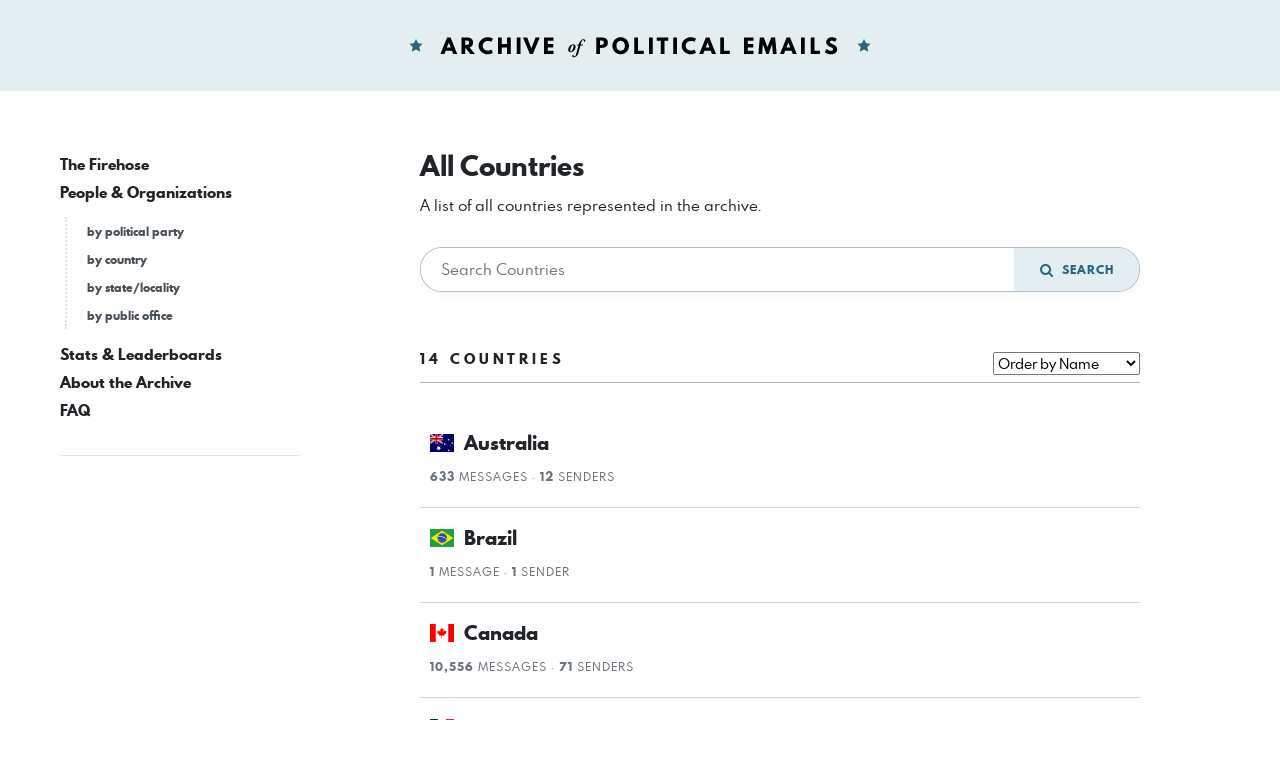

--- FILE ---
content_type: text/html; charset=UTF-8
request_url: https://www.politicalemails.org/countries
body_size: 2500
content:
<!doctype html>
<html lang="en">
	<head>
		<meta charset="utf-8">
		<meta name="viewport" content="width=device-width, initial-scale=1">

				<script src="https://www.politicalemails.org/js/app.js?ver=1654977762" defer data-turbolinks-track="reload"></script>

				<link rel="stylesheet" href="https://www.politicalemails.org/css/app.css?ver=1654977831">
		<link rel="stylesheet" href="https://www.politicalemails.org/fonts/spartan-mb/stylesheet.css">

		<title>
							All Countries - Archive of Political Emails
					</title>

					<meta name="description" content="A list of all countries represented in the archive.">
		
								<meta property="og:type" content="website">
<meta property="og:url" content="">

	<meta property="og:title" content="All Countries">

	<meta property="og:description" content="A list of all countries represented in the archive.">

<meta property="og:image" content="https://www.politicalemails.org/img/open-graph-default.jpg">

<meta name="twitter:image" content="https://www.politicalemails.org/img/open-graph-default.jpg">
		
				<link rel="apple-touch-icon" sizes="57x57" href="https://www.politicalemails.org/img/site-icons/apple-icon-57x57.png">
<link rel="apple-touch-icon" sizes="60x60" href="https://www.politicalemails.org/img/site-icons/apple-icon-60x60.png">
<link rel="apple-touch-icon" sizes="72x72" href="https://www.politicalemails.org/img/site-icons/apple-icon-72x72.png">
<link rel="apple-touch-icon" sizes="76x76" href="https://www.politicalemails.org/img/site-icons/apple-icon-76x76.png">
<link rel="apple-touch-icon" sizes="114x114" href="https://www.politicalemails.org/img/site-icons/apple-icon-114x114.png">
<link rel="apple-touch-icon" sizes="120x120" href="https://www.politicalemails.org/img/site-icons/apple-icon-120x120.png">
<link rel="apple-touch-icon" sizes="144x144" href="https://www.politicalemails.org/img/site-icons/apple-icon-144x144.png">
<link rel="apple-touch-icon" sizes="152x152" href="https://www.politicalemails.org/img/site-icons/apple-icon-152x152.png">
<link rel="apple-touch-icon" sizes="180x180" href="https://www.politicalemails.org/img/site-icons/apple-icon-180x180.png">
<link rel="icon" type="image/png" sizes="192x192"  href="https://www.politicalemails.org/img/site-icons/android-icon-192x192.png">
<link rel="icon" type="image/png" sizes="32x32" href="https://www.politicalemails.org/img/site-icons/favicon-32x32.png">
<link rel="icon" type="image/png" sizes="96x96" href="https://www.politicalemails.org/img/site-icons/favicon-96x96.png">
<link rel="icon" type="image/png" sizes="16x16" href="https://www.politicalemails.org/img/site-icons/favicon-16x16.png">
<link rel="manifest" href="https://www.politicalemails.org/img/site-icons/manifest.json">
<meta name="msapplication-TileColor" content="#ffffff">
<meta name="msapplication-TileImage" content="https://www.politicalemails.org/img/site-icons/ms-icon-144x144.png">
<meta name="theme-color" content="#ffffff">
				
							<!-- Global site tag (gtag.js) - Google Analytics -->
<script async src="https://www.googletagmanager.com/gtag/js?id=UA-116155738-9"></script>
<script>
  window.dataLayer = window.dataLayer || [];
  function gtag(){dataLayer.push(arguments);}
  gtag('js', new Date());
  gtag('config', 'UA-116155738-9');

  document.addEventListener('turbolinks:load', event => {
    if (typeof gtag === 'function') {
      gtag('config', 'UA-116155738-9', {
        'page_location': event.data.url
      });
    }
  });
</script>

		
	</head>
	<body>

		<div class="main-header" id="main-header">

			<div class="container-fluid">

				<div class="main-header__inner">

					<h1 class="site-logo">
						<a href="https://www.politicalemails.org">
							<img src="https://www.politicalemails.org/img/logo.svg" alt="Archive of Political Emails" id="site-logo" data-turbolinks-permanent>
						</a>
					</h1>

				</div>

			</div>

		</div>

		<div class="main-body">

			<div class="main-body__sidebar">

				<div class="menu-toggle">
					<button id="menu-toggle" class="menu-toggle__button">
						<i class="menu-toggle_icon fa fa-bars"></i>
						<span class="menu-toggle__label">Menu</span>
					</button>
				</div>

				<div class="side-navs-container">

					
						
							<nav class="side-nav side-nav--strong">

								<ul class="side-nav__list">

									
										<li class="side-nav__item">

											<a href="/messages/" class="side-nav__link">
												The Firehose
											</a>

											
										</li>

									
										<li class="side-nav__item">

											<a href="https://www.politicalemails.org/organizations" class="side-nav__link">
												People &amp; Organizations
											</a>

											
												<ul class="side-nav__sublist">

													
														<li class="side-nav__subitem">

															<a href="https://www.politicalemails.org/parties" class="side-nav__sublink">
																by political party
															</a>

														</li>

													
														<li class="side-nav__subitem">

															<a href="https://www.politicalemails.org/countries" class="side-nav__sublink">
																by country
															</a>

														</li>

													
														<li class="side-nav__subitem">

															<a href="https://www.politicalemails.org/localities" class="side-nav__sublink">
																by state/locality
															</a>

														</li>

													
														<li class="side-nav__subitem">

															<a href="/offices/" class="side-nav__sublink">
																by public office
															</a>

														</li>

													
												</ul>

											
										</li>

									
										<li class="side-nav__item">

											<a href="https://www.politicalemails.org/stats" class="side-nav__link">
												Stats &amp; Leaderboards
											</a>

											
										</li>

									
										<li class="side-nav__item">

											<a href="https://www.politicalemails.org/about" class="side-nav__link">
												About the Archive
											</a>

											
										</li>

									
										<li class="side-nav__item">

											<a href="https://www.politicalemails.org/faq" class="side-nav__link">
												FAQ
											</a>

											
										</li>

									
								</ul>

							</nav>

							<hr>

						
						
					

				</div>


			</div>

			<div class="main-body__content">

				
	
		<div class="page-header">

			
				
			
			
			<h1 class="page-title page-title--index">
			All Countries
		</h1>
	

			
									<div class="page-subtitle">
						A list of all countries represented in the archive.
					</div>
				
			
		</div>

	
	
	
	
		
			<div class="section section--tight section--no-bottom">

				<form action="https://www.politicalemails.org/countries" method="get" class="resource-search ">

	<input  type="search" name="query" class="resource-search__search-input" placeholder="Search Countries" >

	<button type="submit" class="resource-search__submit">
		<i class="fa fa-search fa-lg"></i>&nbsp; Search
	</button>

</form>
			</div>

		
	

	
	
	
		<div class="section">

			
				
<h3 class="section-heading">

	<div class="section-heading__left">
					14
			Countries
							</div>

	
		
						
				<div class="section-heading__right">

					<form action="" class="section-heading__form">

						<input type="hidden" name="page" value="">
						<input type="hidden" name="terms" value="">

						<select name="order" class="section-heading__input" onchange="this.form.submit()">
							<option value="name"  selected >
								Order by Name
							</option>
							<option value="count" >
								Order by Messages
							</option>
						</select>

						<noscript>
							<button type="submit">Change Order</button>
						</noscript>

					</form>

				</div>

			
		
		
			
		
	
</h3>
			
										
			
				<div class="resource-list ">

					
													<a href="https://www.politicalemails.org/countries/4" class="resource-tease ">

	
		<div class="resource-tease__header">

			<div class="resource-tease__header-left">

				<h4 class="resource-tease__title">

					
													<div class="resource-tease__title-left">
								<span class="flag-icon flag-icon-au"></span> &nbsp;
							</div>
						
					
					
						<div class="resource-tease__title-right">
							Australia
						</div>

					
				</h4>

			</div>

			
				<div class="resource-tease__header-right">

					
				</div>

			
		</div>

	
	
		<div class="resource-tease__meta">

							<div class="resource-tease__meta-item">
					<strong>633</strong> Messages
				</div>
			
							<div class="resource-tease__meta-item">
					<strong>12</strong> Senders
				</div>
			
		</div>

	
</a>						
					
													<a href="https://www.politicalemails.org/countries/7" class="resource-tease ">

	
		<div class="resource-tease__header">

			<div class="resource-tease__header-left">

				<h4 class="resource-tease__title">

					
													<div class="resource-tease__title-left">
								<span class="flag-icon flag-icon-br"></span> &nbsp;
							</div>
						
					
					
						<div class="resource-tease__title-right">
							Brazil
						</div>

					
				</h4>

			</div>

			
				<div class="resource-tease__header-right">

					
				</div>

			
		</div>

	
	
		<div class="resource-tease__meta">

							<div class="resource-tease__meta-item">
					<strong>1</strong> Message
				</div>
			
							<div class="resource-tease__meta-item">
					<strong>1</strong> Sender
				</div>
			
		</div>

	
</a>						
					
													<a href="https://www.politicalemails.org/countries/2" class="resource-tease ">

	
		<div class="resource-tease__header">

			<div class="resource-tease__header-left">

				<h4 class="resource-tease__title">

					
													<div class="resource-tease__title-left">
								<span class="flag-icon flag-icon-ca"></span> &nbsp;
							</div>
						
					
					
						<div class="resource-tease__title-right">
							Canada
						</div>

					
				</h4>

			</div>

			
				<div class="resource-tease__header-right">

					
				</div>

			
		</div>

	
	
		<div class="resource-tease__meta">

							<div class="resource-tease__meta-item">
					<strong>10,556</strong> Messages
				</div>
			
							<div class="resource-tease__meta-item">
					<strong>71</strong> Senders
				</div>
			
		</div>

	
</a>						
					
													<a href="https://www.politicalemails.org/countries/5" class="resource-tease ">

	
		<div class="resource-tease__header">

			<div class="resource-tease__header-left">

				<h4 class="resource-tease__title">

					
													<div class="resource-tease__title-left">
								<span class="flag-icon flag-icon-fr"></span> &nbsp;
							</div>
						
					
					
						<div class="resource-tease__title-right">
							France
						</div>

					
				</h4>

			</div>

			
				<div class="resource-tease__header-right">

					
				</div>

			
		</div>

	
	
		<div class="resource-tease__meta">

							<div class="resource-tease__meta-item">
					<strong>1,303</strong> Messages
				</div>
			
							<div class="resource-tease__meta-item">
					<strong>9</strong> Senders
				</div>
			
		</div>

	
</a>						
					
													<a href="https://www.politicalemails.org/countries/8" class="resource-tease ">

	
		<div class="resource-tease__header">

			<div class="resource-tease__header-left">

				<h4 class="resource-tease__title">

					
													<div class="resource-tease__title-left">
								<span class="flag-icon flag-icon-de"></span> &nbsp;
							</div>
						
					
					
						<div class="resource-tease__title-right">
							Germany
						</div>

					
				</h4>

			</div>

			
				<div class="resource-tease__header-right">

					
				</div>

			
		</div>

	
	
		<div class="resource-tease__meta">

							<div class="resource-tease__meta-item">
					<strong>1,198</strong> Messages
				</div>
			
							<div class="resource-tease__meta-item">
					<strong>5</strong> Senders
				</div>
			
		</div>

	
</a>						
					
													<a href="https://www.politicalemails.org/countries/9" class="resource-tease ">

	
		<div class="resource-tease__header">

			<div class="resource-tease__header-left">

				<h4 class="resource-tease__title">

					
													<div class="resource-tease__title-left">
								<span class="flag-icon flag-icon-ie"></span> &nbsp;
							</div>
						
					
					
						<div class="resource-tease__title-right">
							Ireland
						</div>

					
				</h4>

			</div>

			
				<div class="resource-tease__header-right">

					
				</div>

			
		</div>

	
	
		<div class="resource-tease__meta">

							<div class="resource-tease__meta-item">
					<strong>1,450</strong> Messages
				</div>
			
							<div class="resource-tease__meta-item">
					<strong>8</strong> Senders
				</div>
			
		</div>

	
</a>						
					
													<a href="https://www.politicalemails.org/countries/10" class="resource-tease ">

	
		<div class="resource-tease__header">

			<div class="resource-tease__header-left">

				<h4 class="resource-tease__title">

					
													<div class="resource-tease__title-left">
								<span class="flag-icon flag-icon-it"></span> &nbsp;
							</div>
						
					
					
						<div class="resource-tease__title-right">
							Italy
						</div>

					
				</h4>

			</div>

			
				<div class="resource-tease__header-right">

					
				</div>

			
		</div>

	
	
		<div class="resource-tease__meta">

							<div class="resource-tease__meta-item">
					<strong>1,855</strong> Messages
				</div>
			
							<div class="resource-tease__meta-item">
					<strong>2</strong> Senders
				</div>
			
		</div>

	
</a>						
					
													<a href="https://www.politicalemails.org/countries/13" class="resource-tease ">

	
		<div class="resource-tease__header">

			<div class="resource-tease__header-left">

				<h4 class="resource-tease__title">

					
													<div class="resource-tease__title-left">
								<span class="flag-icon flag-icon-nl"></span> &nbsp;
							</div>
						
					
					
						<div class="resource-tease__title-right">
							Netherlands
						</div>

					
				</h4>

			</div>

			
				<div class="resource-tease__header-right">

					
				</div>

			
		</div>

	
	
		<div class="resource-tease__meta">

							<div class="resource-tease__meta-item">
					<strong>571</strong> Messages
				</div>
			
							<div class="resource-tease__meta-item">
					<strong>5</strong> Senders
				</div>
			
		</div>

	
</a>						
					
													<a href="https://www.politicalemails.org/countries/6" class="resource-tease ">

	
		<div class="resource-tease__header">

			<div class="resource-tease__header-left">

				<h4 class="resource-tease__title">

					
													<div class="resource-tease__title-left">
								<span class="flag-icon flag-icon-nz"></span> &nbsp;
							</div>
						
					
					
						<div class="resource-tease__title-right">
							New Zealand
						</div>

					
				</h4>

			</div>

			
				<div class="resource-tease__header-right">

					
				</div>

			
		</div>

	
	
		<div class="resource-tease__meta">

							<div class="resource-tease__meta-item">
					<strong>2,407</strong> Messages
				</div>
			
							<div class="resource-tease__meta-item">
					<strong>17</strong> Senders
				</div>
			
		</div>

	
</a>						
					
													<a href="https://www.politicalemails.org/countries/14" class="resource-tease ">

	
		<div class="resource-tease__header">

			<div class="resource-tease__header-left">

				<h4 class="resource-tease__title">

					
						
					
					
						<div class="resource-tease__title-right">
							Russia
						</div>

					
				</h4>

			</div>

			
				<div class="resource-tease__header-right">

					
				</div>

			
		</div>

	
	
		<div class="resource-tease__meta">

							<div class="resource-tease__meta-item">
					<strong>51</strong> Messages
				</div>
			
							<div class="resource-tease__meta-item">
					<strong>1</strong> Sender
				</div>
			
		</div>

	
</a>						
					
													<a href="https://www.politicalemails.org/countries/12" class="resource-tease ">

	
		<div class="resource-tease__header">

			<div class="resource-tease__header-left">

				<h4 class="resource-tease__title">

					
													<div class="resource-tease__title-left">
								<span class="flag-icon flag-icon-se"></span> &nbsp;
							</div>
						
					
					
						<div class="resource-tease__title-right">
							Sweden
						</div>

					
				</h4>

			</div>

			
				<div class="resource-tease__header-right">

					
				</div>

			
		</div>

	
	
		<div class="resource-tease__meta">

							<div class="resource-tease__meta-item">
					<strong>104</strong> Messages
				</div>
			
							<div class="resource-tease__meta-item">
					<strong>1</strong> Sender
				</div>
			
		</div>

	
</a>						
					
													<a href="https://www.politicalemails.org/countries/11" class="resource-tease ">

	
		<div class="resource-tease__header">

			<div class="resource-tease__header-left">

				<h4 class="resource-tease__title">

					
													<div class="resource-tease__title-left">
								<span class="flag-icon flag-icon-ch"></span> &nbsp;
							</div>
						
					
					
						<div class="resource-tease__title-right">
							Switzerland
						</div>

					
				</h4>

			</div>

			
				<div class="resource-tease__header-right">

					
				</div>

			
		</div>

	
	
		<div class="resource-tease__meta">

							<div class="resource-tease__meta-item">
					<strong>307</strong> Messages
				</div>
			
							<div class="resource-tease__meta-item">
					<strong>3</strong> Senders
				</div>
			
		</div>

	
</a>						
					
													<a href="https://www.politicalemails.org/countries/3" class="resource-tease ">

	
		<div class="resource-tease__header">

			<div class="resource-tease__header-left">

				<h4 class="resource-tease__title">

					
													<div class="resource-tease__title-left">
								<span class="flag-icon flag-icon-gb"></span> &nbsp;
							</div>
						
					
					
						<div class="resource-tease__title-right">
							United Kingdom
						</div>

					
				</h4>

			</div>

			
				<div class="resource-tease__header-right">

					
				</div>

			
		</div>

	
	
		<div class="resource-tease__meta">

							<div class="resource-tease__meta-item">
					<strong>24,594</strong> Messages
				</div>
			
							<div class="resource-tease__meta-item">
					<strong>129</strong> Senders
				</div>
			
		</div>

	
</a>						
					
													<a href="https://www.politicalemails.org/countries/1" class="resource-tease ">

	
		<div class="resource-tease__header">

			<div class="resource-tease__header-left">

				<h4 class="resource-tease__title">

					
													<div class="resource-tease__title-left">
								<span class="flag-icon flag-icon-us"></span> &nbsp;
							</div>
						
					
					
						<div class="resource-tease__title-right">
							United States
						</div>

					
				</h4>

			</div>

			
				<div class="resource-tease__header-right">

					
				</div>

			
		</div>

	
	
		<div class="resource-tease__meta">

							<div class="resource-tease__meta-item">
					<strong>1,479,388</strong> Messages
				</div>
			
							<div class="resource-tease__meta-item">
					<strong>3,341</strong> Senders
				</div>
			
		</div>

	
</a>						
					
					
				</div>

			
										
		</div>

	
	

	

			</div>

		</div>

		<div class="main-footer">

			<div class="container-fluid">

				<div class="main-footer__content">

					The Archive of Political Emails is a project of Defending Democracy Together Institute.  Please email <a href="/cdn-cgi/l/email-protection#513934233334232511353525383f222538252425347f3e2336"><span class="__cf_email__" data-cfemail="6e060b1c0c0b1c1a2e0a0a1a07001d1a071a1b1a0b40011c09">[email&#160;protected]</span></a> with any questions.

				</div>

			</div>

		</div>

	<script data-cfasync="false" src="/cdn-cgi/scripts/5c5dd728/cloudflare-static/email-decode.min.js"></script></body>
</html>
